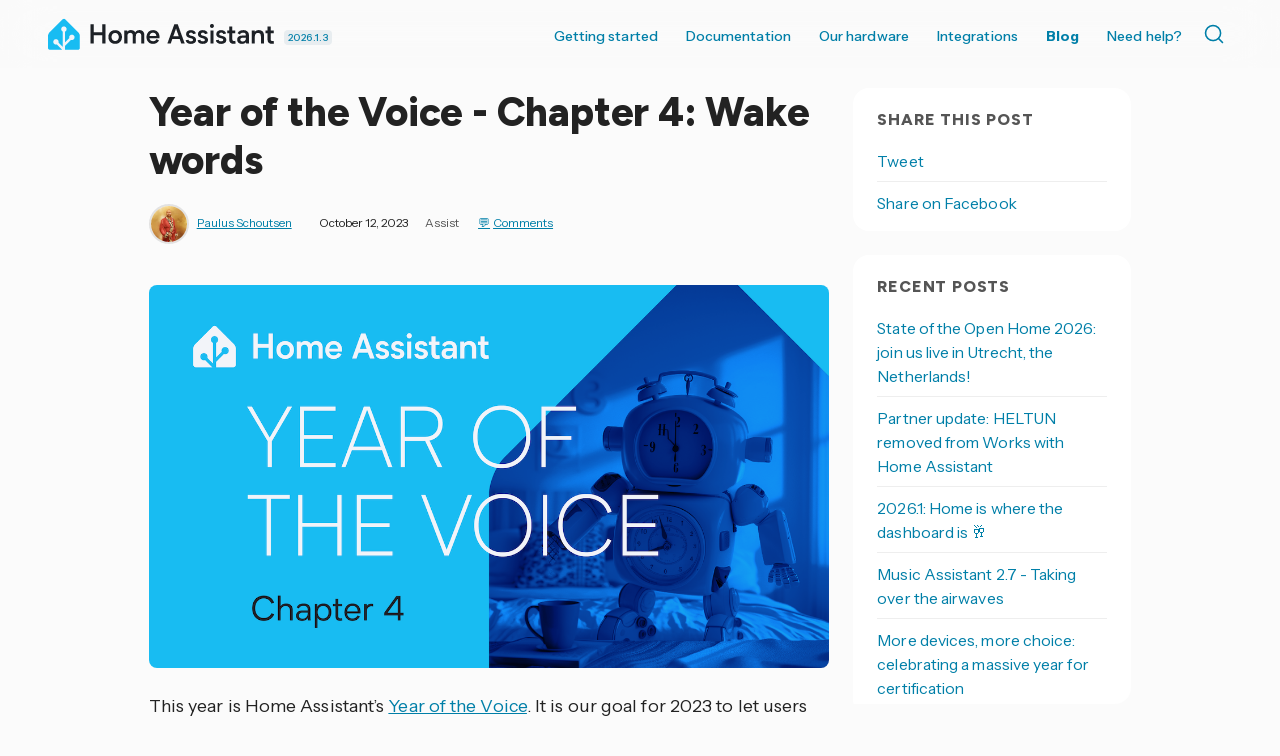

--- FILE ---
content_type: text/html; charset=UTF-8
request_url: https://www.home-assistant.io/blog/2023/10/12/year-of-the-voice-chapter-4-wakewords/
body_size: 11743
content:




<!doctype html>
  <!--[if lt IE 7]>      <html lang="en" class="no-js lt-ie9 lt-ie8 lt-ie7"> <![endif]-->
  <!--[if IE 7]>         <html lang="en" class="no-js lt-ie9 lt-ie8"> <![endif]-->
  <!--[if IE 8]>         <html lang="en" class="no-js lt-ie9"> <![endif]-->
  <!--[if gt IE 8]><!--> <html lang="en"> <!--<![endif]-->
  <head>
    <meta charset="utf-8">
    <meta http-equiv="X-UA-Compatible" content="IE=edge,chrome=1">
    <title>Year of the Voice - Chapter 4: Wake words - Home Assistant</title>
    <meta name="author" content="Paulus Schoutsen">
    <meta name="description" content="Activate your voice assistant using wake words and learn how to make your own">
    
    <meta name="viewport" content="width=device-width">
    <link rel="canonical" href="https://www.home-assistant.io/blog/2023/10/12/year-of-the-voice-chapter-4-wakewords/">

    <meta property="fb:app_id" content="338291289691179">
    <meta property="og:title" content="Year of the Voice - Chapter 4: Wake words">
    <meta property="og:site_name" content="Home Assistant">
    <meta property="og:url" content="https://www.home-assistant.io/blog/2023/10/12/year-of-the-voice-chapter-4-wakewords/">
    <meta property="og:type" content="article">
    <meta property="og:description" content="Activate your voice assistant using wake words and learn how to make your own">
    <meta property="og:image" content="https://www.home-assistant.io/images/blog/2023-10-12-year-of-the-voice-chapter-4/social.png">
    
    <meta name="twitter:card" content="summary_large_image">
    <meta name="twitter:site" content="@home_assistant">
    
    <meta name="twitter:title" content="Year of the Voice - Chapter 4: Wake words">
    <meta name="twitter:description" content="Activate your voice assistant using wake words and learn how to make your own">
    <meta name="twitter:image" content="https://www.home-assistant.io/images/blog/2023-10-12-year-of-the-voice-chapter-4/social.png">
    <link rel="me" href="https://fosstodon.org/@homeassistant">

    <link href="https://cdn.jsdelivr.net/npm/@docsearch/css@3/dist/style.min.css" rel="stylesheet" />
    <link href="/stylesheets/prism.css?8acb84bc0387c9548a63998fcfea0139" rel="stylesheet">
    <link href="/stylesheets/screen.css?cef1bc5aeba0a8ce6d170a9aa21e8dd6" media="screen, projection, print" rel="stylesheet">
    <link href="/atom.xml" rel="alternate" title="Home Assistant" type="application/atom+xml">
    <link rel='shortcut icon' href='/images/favicon.ico' />
    <link rel='icon' type='image/png' href='/images/favicon-192x192.png' sizes='192x192' />

    <link rel="preconnect" href="https://fonts.googleapis.com">
    <link rel="preconnect" href="https://fonts.gstatic.com" crossorigin="">
    <link href="https://fonts.googleapis.com/css2?family=Figtree:ital,wght@0,300..900;1,300..900&amp;family=Instrument+Sans:ital,wdth,wght@0,99,400..700;1,99,400..700&amp;" rel="stylesheet">
    <script src="https://code.iconify.design/iconify-icon/2.1.0/iconify-icon.min.js" integrity="sha384-GPb5RlngihS9H0z1D137JsvzmeZ7tCpWEF4t5YDoTZyMsPP8S7h7vFDh4XhheU83" crossorigin="anonymous"></script>
  </head>

  <body  class="   blog-post ">
    <header class='site-header '>
      



<div class="grid-wrapper">
  <div class="grid">
    <div class="grid__item three-tenths lap-two-sixths palm-one-whole ha-title">
      <a href="/" class="site-title">
        <div class="logo"></div>
      </a>
      <a class="release-date" href="/blog/2026/01/07/release-20261/" title="Latest version 2026.1.3 released January 23, 2026">
        2026.1.3
      </a>
    </div>

    <div class="grid__item seven-tenths lap-four-sixths palm-one-whole">
      <nav>
        <input type="checkbox" id="toggle" />
        <label
          for="toggle"
          class="toggle"
          data-open="Main Menu"
          data-close="⨉"
        ></label>
        <ul class="menu pull-right">
          <li><a  href="/installation/">Getting started</a></li>
          <li>
            <a  href="/docs/">Documentation <iconify-icon inline icon='mdi:chevron-down' title='Chevron down'></iconify-icon></a>
            <ul>
              <li><a href="/installation/"><iconify-icon inline icon='simple-icons:homeassistant' title='Homeassistant'></iconify-icon> Installation</a></li>
              <li><a href="/docs/automation/"><iconify-icon inline icon='mdi:robot-happy' title='Robot happy'></iconify-icon> Automations</a></li>
              <li><a href="/dashboards/"><iconify-icon inline icon='mdi:gauge' title='Gauge'></iconify-icon> Dashboards</a></li>
              <li><a href="/voice_control/"><iconify-icon inline icon='mdi:comment-processing-outline' title='Comment processing outline'></iconify-icon> Voice assistants</a></li>
              <li><a href="/docs/organizing/"><iconify-icon inline icon='mdi:view-grid' title='View grid'></iconify-icon> Device organization</a></li>
              <li><a href="/docs/energy/"><iconify-icon inline icon='mdi:solar-power-variant' title='Solar power variant'></iconify-icon> Energy management</a></li>
              <li><a href="/docs/configuration/"><iconify-icon inline icon='mdi:cog' title='Cog'></iconify-icon> Advanced configuration</a></li>
            </ul>
          </li>
          <li>
            <a href="#">Our hardware <iconify-icon inline icon='mdi:chevron-down' title='Chevron down'></iconify-icon></a>
            <ul>
              <li><a href="/green/">Home Assistant Green</a></li>
              <li><a href="/connect/zbt-2/">Connect ZBT-2</a></li>
              <li><a href="/connect/zwa-2/">Connect ZWA-2</a></li>
              <li><a href="/voice-pe/">Voice Preview Edition</a></li>
            </ul>
          </li>
          <li><a  href="/integrations/">Integrations</a></li>
          <li><a class="active" href="/blog/">Blog</a></li>
          <li><a  href="/help/">Need help?</a></li>
          <li>
            <div class="docsearch" id="docsearch"></div>
          </li>
        </ul>
      </nav>
    </div>
  </div>
</div>

    </header>

    <div class="page-content">

      

      <div class="grid-wrapper">
        <div class="grid grid-center">

          <aside id="toc-bar" class="grid__item desk-wide-one-sixth">
                <section class="aside-module grid__item one-whole">
                  <div class='section'>
                    <h1 class="title epsilon"><iconify-icon inline icon='mdi:toc' title='Toc'></iconify-icon> On this page</h1>
                    <ul id="toc" class="section-nav">
<li class="toc-entry toc-h2"><a href="#wake-words-in-home-assistant">Wake words in Home Assistant</a></li>
<li class="toc-entry toc-h2"><a href="#openwakeword">openWakeWord</a></li>
<li class="toc-entry toc-h2"><a href="#make-your-own-wake-word">Make your own wake word</a></li>
<li class="toc-entry toc-h2"><a href="#other-wake-word-engines">Other wake word engines</a></li>
<li class="toc-entry toc-h2"><a href="#reuse-and-repurpose-different-ways-to-create-a-voice-satellite">Reuse and repurpose: different ways to create a voice satellite</a></li>
<li class="toc-entry toc-h2"><a href="#turn-home-assistant-into-a-voice-satellite">Turn Home Assistant into a voice satellite</a></li>
<li class="toc-entry toc-h2"><a href="#turn-any-esp32-into-a-voice-satellite-using-esphome">Turn any ESP32 into a voice satellite using ESPHome</a></li>
<li class="toc-entry toc-h2"><a href="#turn-any-old-raspberry-pi-into-a-voice-satellite">Turn any old Raspberry Pi into a voice satellite</a></li>
<li class="toc-entry toc-h2"><a href="#voice-office-hours-for-scientists">Voice office hours for scientists</a></li>
<li class="toc-entry toc-h2"><a href="#whats-next">What’s next</a></li>
<li class="toc-entry toc-h2"><a href="#thats-a-wrap">That’s a wrap!</a></li>
<li class="toc-entry toc-h2"><a href="#thank-you">Thank You</a></li>
</ul>
                  </div>
                </section>
              </aside> 

          
          <div class="grid__item two-thirds desk-wide-seven-twelfths lap-one-whole palm-one-whole">
          

            
              <article class="post">
  
  <header>
  
  <h1>Year of the Voice - Chapter 4: Wake words</h1>
  

  
  <div class="meta clearfix">
    

  
  
    <span class="byline author vcard">
      <a href="https://github.com/balloob" target="_blank" rel="external nofollow"><img class="author-avatar" src="https://avatars.githubusercontent.com/balloob?size=64" alt="Paulus Schoutsen">Paulus Schoutsen<iconify-icon inline="true" icon="tabler:external-link" class="external-link"></iconify-icon></a>
    </span>
  


    









<time datetime="2023-10-12T00:00:00+00:00" pubdate data-updated="true"><iconify-icon inline icon="mdi:calendar" title="Calendar"></iconify-icon> October 12, 2023</time>
    

  <span>
    <i class="icon-tags"></i>
    <ul class="tags unstyled">
    
      
        <li><a class="category" href="/blog/categories/assist/">Assist</a></li>
      
    
    </ul>
  </span>

    
      <a class="comments" href="#post-comments">Comments</a>
    
  </div>
  
</header>


  <p><img src="/images/blog/2023-10-12-year-of-the-voice-chapter-4/social.png" class="no-shadow"></p>
<p>This year is Home Assistant’s <a href="https://www.home-assistant.io/blog/2022/12/20/year-of-voice/">Year of the Voice</a>. It is our goal for 2023 to let users control Home Assistant by speaking in their own language.</p>
<p>We’ve got great news: wake words are finally here! After 4 chapters, we now have the final building block for voice in Home Assistant.</p>
<p>In <a href="https://www.home-assistant.io/blog/2023/01/26/year-of-the-voice-chapter-1/">Chapter 1</a>, we started with text commands such as “turn on the kitchen light” and “open garage door”. We now <a href="https://ohf-voice.github.io/intents/" rel="external nofollow">support 56 languages<iconify-icon inline="true" icon="tabler:external-link" class="external-link"></iconify-icon></a> and have 188 contributors helping to translate common smart home commands for everyone.</p>
<p><a href="https://www.home-assistant.io/blog/2023/04/27/year-of-the-voice-chapter-2/">Chapter 2</a> introduced audio for voice commands: both speech-to-text and text-to-speech. This included local options for maximum privacy as well as support for Home Assistant Cloud for incredible speed and language coverage. Lastly in <a href="https://www.home-assistant.io/blog/2023/07/20/year-of-the-voice-chapter-3/">Chapter 3</a>, we added the ability to set Home Assistant as your default assistant on Android phones and watches.</p>
<p>For Chapter 4, we’ve now added wake word processing inside Home Assistant. Wake words are special words or phrases that tell a voice assistant that a command is about to be spoken. Examples are: Hey Google, Hey Siri or Alexa.</p>
<p>Home Assistant’s wake words are leveraging a new project called <a href="https://github.com/dscripka/openWakeWord" rel="external nofollow">openWakeWord<iconify-icon inline="true" icon="tabler:external-link" class="external-link"></iconify-icon></a> by David Scripka. This project has real-world accuracy, runs on commodity hardware and anyone can <a href="/voice_control/create_wake_word/">train a basic model of their own wake word</a> in an hour, for free.</p>
<p>To try wake words today, follow our updated guide to <a href="/voice_control/thirteen-usd-voice-remote/">the $13 voice assistant</a>.</p>
<p><lite-youtube videoid="ziebKt4XLZQ" videotitle="Wake word demonstration on $13 ATOM Echo in Home Assistant"></lite-youtube></p>
<p><lite-youtube videoid="vQ7Hmeume9g" videotitle="Wake word demonstration on ESPHome-based 3D printed droid in Home Assistant"></lite-youtube></p>
<p>To watch the video presentation of this blog post, including live demos, check <a href="https://www.youtube.com/watch?v=YzgYYkOrnhQ" rel="external nofollow">the recording of our live stream.<iconify-icon inline="true" icon="tabler:external-link" class="external-link"></iconify-icon></a></p>
<a name="read-more"></a>
<h2>Wake words in Home Assistant <a class="title-link" name="wake-words-in-home-assistant" href="#wake-words-in-home-assistant"></a>
</h2>
<p>Wake words are hard to build. They are based on AI, there is little room for false positives, and they need to run extremely fast: as fast audio as comes in. You can’t have a voice assistant start listening 5 seconds after a wake word is spoken. Voice satellite hardware generally does not have a lot of computing power so wake word engines need hardware experts to optimise the models to run smoothly.</p>
<p>We didn’t want to limit ourselves to a single type of hardware, so we decided to change the approach: we do the wake word detection inside Home Assistant. Voice satellite devices will constantly sample current audio in your room for voice. When it detects voice, the satellite will send audio to Home Assistant where it will check if the wake word was said and handle the command that followed it.</p>
<p class="img">
<img src="/images/blog/2023-10-12-year-of-the-voice-chapter-4/wake-word-architecture.png">
Overview of the wake word architecture
</p>
<p>The advantage of this approach is that any device that streams audio can be turned into a voice satellite, even if it doesn’t have enough power to do wake word detection locally. It also allows our developer community to easily experiment with new wake word models as they don’t have to first shrink it to be able to run on a low-powered voice satellite device.</p>
<p>To try it out, follow our updated tutorial to <a href="/voice_control/thirteen-usd-voice-remote/">create your own $13 voice assistant.</a></p>
<p><lite-youtube videoid="ziebKt4XLZQ" videotitle="Wake word demonstration on $13 ATOM Echo in Home Assistant"></lite-youtube></p>
<p>There are downsides to this approach. The first is that the quality of the captured audio differs. A speakerphone with multiple microphones and audio processing chips captures voice very cleanly. A device with a single microphone and no post-processing? Not so much. We compensate for poor audio quality with audio post-processing inside Home Assistant and users can use better speech-to-text models to improve accuracy like the one included with Home Assistant Cloud.</p>
<p>The other downside of this approach is that each satellite requires ongoing resources inside Home Assistant when it’s streaming audio. With our current approach, users can run 5 voice satellites without overwhelming a Raspberry Pi 4 (assuming all satellites are streaming at the same time). To scale up, we’ve updated <a href="https://github.com/rhasspy/wyoming" rel="external nofollow">the Wyoming protocol<iconify-icon inline="true" icon="tabler:external-link" class="external-link"></iconify-icon></a> to allow users to run wake word detection on an external server.</p>
<p><em>Wyoming is our protocol allowing to run parts of a voice assistant in other programs and/or computers</em></p>
<p class="img">
<img src="/images/blog/2023-10-12-year-of-the-voice-chapter-4/pick-wake-word.png">
Users can pick per configured voice assistant what wake word to listen for
</p>
<h2>openWakeWord <a class="title-link" name="openwakeword" href="#openwakeword"></a>
</h2>
<p>For the built-in wake words, we rely on <a href="https://github.com/dscripka/openWakeWord" rel="external nofollow">openWakeWord<iconify-icon inline="true" icon="tabler:external-link" class="external-link"></iconify-icon></a> by David Scripka. It’s a technological marvel that is created with 4 goals in mind:</p>
<ul>
<li>Be fast enough for real-world usage</li>
<li>Be accurate enough for real-world usage</li>
<li>Have a simple model architecture and inference process</li>
<li>Require little to no manual data collection to train new models</li>
</ul>
<p>To achieve its goals, openWakeWord is built around an open source audio embedding model trained by Google and fine-tuned using our text-to-speech system <a href="https://github.com/rhasspy/piper/" rel="external nofollow">Piper<iconify-icon inline="true" icon="tabler:external-link" class="external-link"></iconify-icon></a>. Piper is used to generate many thousands of audio clips for each wake word using a unique approach that creates endless variations of different speakers. These audio clips are then augmented to sound as if they were spoken in multiple kinds of rooms, at specific distances from a microphone, and with varying speeds. Finally, the clips are mixed with background noise like music, environmental sounds, and conversation before being fed into the training process to generate the wake word model.</p>
<p class="img">
<img src="/images/blog/2023-10-12-year-of-the-voice-chapter-4/open-wake-word-architecture.png">
Overview of the openWakeWord training pipeline.
</p>
<p>Home Assistant runs openWakeWord as an add-on and comes with various wake word models by default, including our “Okay Nabu” model. Click the button below to install it.</p>
<p><a href="https://my.home-assistant.io/redirect/supervisor_addon?addon=core_openwakeword" class="my badge" target="_blank"><img src="https://my.home-assistant.io/badges/supervisor_addon.svg"></a></p>
<p>Once installed, the add-on will be discovered via the Wyoming integration.</p>
<p>OpenWakeWord currently only works for English wake words. This is because we lack models of other languages with many different speakers. Similar models for other languages can be trained as more multi-speaker models per language become available.</p>
<p><em>If you’re not running Home Assistant OS, openWakeWord is also available as <a href="https://github.com/rhasspy/wyoming-openwakeword#docker-image" rel="external nofollow">a Docker container<iconify-icon inline="true" icon="tabler:external-link" class="external-link"></iconify-icon></a>. Once the container is running, you will need to add the Wyoming integration and point it at its IP address and port (typically 10400).</em></p>
<h2>Make your own wake word <a class="title-link" name="make-your-own-wake-word" href="#make-your-own-wake-word"></a>
</h2>
<p>What makes openWakeWord unique is its ability to fine tune Google’s model, trained on clips from real voices, with fake voice clips generated by Piper. This makes it possible to create your own wake words without collecting samples from real people (though real samples can improve the outcome).</p>
<p>David created a Google Collab notebook to create your own openWakeWord model. Enter your desired wake word and an hour later you get your own wake word (using the free computing available to all Google Collab users).</p>
<p>To get started, see our new <a href="/voice_control/create_wake_word/">“create your own wake word”-tutorial.</a></p>
<p>The models generated with the notebook will perform reasonably well. They will not perform as well as the ones bundled with Home Assistant which have received a lot of extensive training.</p>
<p class="img">
<img src="/images/assist/wake_word_enter_target_word.png">
Screenshot of the wake word generation notebook
</p>
<h2>Other wake word engines <a class="title-link" name="other-wake-word-engines" href="#other-wake-word-engines"></a>
</h2>
<p>In Home Assistant, we ship our defaults but allow a user to configure each part of their voice assistants. This also applies to our wake words.</p>
<p>Wake word engines can integrate with Home Assistant by adding them as an integration or run them as a standalone program that communicates with Home Assistant via <a href="https://github.com/rhasspy/wyoming" rel="external nofollow">the Wyoming protocol<iconify-icon inline="true" icon="tabler:external-link" class="external-link"></iconify-icon></a>.</p>
<p class="img">
<img src="/images/blog/2023-10-12-year-of-the-voice-chapter-4/wake-word-integration.png">
How wake words integrate into Home Assistant
</p>
<p>As an example, we’re also making the Porcupine (v1) wake word engine available. It supports 29 wake words across English, French, Spanish and German, including Computer, Framboise, Manzana and Stachelschwein.</p>
<p><a href="https://my.home-assistant.io/redirect/supervisor_addon?addon=47701997_porcupine1&amp;repository_url=https%3A%2F%2Fgithub.com%2Frhasspy%2Fhassio-addons" class="my badge" target="_blank"><img src="https://my.home-assistant.io/badges/supervisor_addon.svg"></a></p>
<h2>Reuse and repurpose: different ways to create a voice satellite <a class="title-link" name="reuse-and-repurpose-different-ways-to-create-a-voice-satellite" href="#reuse-and-repurpose-different-ways-to-create-a-voice-satellite"></a>
</h2>
<p>We’re building our voice assistant based on our Open Home vision: a smart home that values privacy, choice and sustainability. Two words that are often mentioned as part of sustainability are reuse and repurpose.</p>
<p>Since our voice satellite is only responsible for capturing audio, a lot of devices one might have in their “old tech” drawer can be given a new life and purpose as a voice satellite.</p>
<p>When audio is captured via USB, we recommend using a USB speakerphone because they contain audio processing chips that clean up the audio and enhance voices. They also come with a speaker and look a bit like one expects a voice satellite to look. We had great results in our testing with the <a href="https://www.amazon.com/dp/B09FJ7LWX4" rel="external nofollow">Anker PowerConf S330<iconify-icon inline="true" icon="tabler:external-link" class="external-link"></iconify-icon></a>. It did require a firmware update before it could be used with Home Assistant.</p>
<p><em>Some USB speakerphones will require a powered USB hub because of power limits on the Raspberry Pi’s USB ports.</em></p>
<h2>Turn Home Assistant into a voice satellite <a class="title-link" name="turn-home-assistant-into-a-voice-satellite" href="#turn-home-assistant-into-a-voice-satellite"></a>
</h2>
<p>You can configure your device running Home Assistant to capture audio and turn it into a voice assistant. To do this, you need to plug in a USB microphone or speakerphone and configure the Assist microphone add-on. Your Home Assistant device may need to be rebooted before the microphone is usable.</p>
<p><a href="https://my.home-assistant.io/redirect/supervisor_addon?addon=47701997_assist_microphone&amp;repository_url=https%3A%2F%2Fgithub.com%2Frhasspy%2Fhassio-addons" class="my badge" target="_blank"><img src="https://my.home-assistant.io/badges/supervisor_addon.svg"></a></p>
<p class="img">
<img src="/images/blog/2023-10-12-year-of-the-voice-chapter-4/assist-microphone-addon.png">
Home Assistant Blue with a speakerphone
</p>
<h2>Turn any ESP32 into a voice satellite using ESPHome <a class="title-link" name="turn-any-esp32-into-a-voice-satellite-using-esphome" href="#turn-any-esp32-into-a-voice-satellite-using-esphome"></a>
</h2>
<p><a href="https://esphome.io">ESPHome<iconify-icon inline="true" icon="tabler:external-link" class="external-link"></iconify-icon></a> is our firmware to allow users to easily create devices for their smart home. In Year of the Voice - Chapter 2, we’ve added support for ESPHome to accept voice commands when a user pushes a button.</p>
<p>Today, that support is extended to allow any ESP32 device with an i2s microphone to become a voice satellite for Home Assistant.</p>
<p class="img">
<img src="/images/blog/2023-10-12-year-of-the-voice-chapter-4/ESP32-breadboard.jpeg">
Voice assistant on a breadboard.
</p>
<p>Recommended parts:</p>
<ul>
<li>Microphone: <a href="https://shop.m5stack.com/products/pdm-microphone-unit-spm1423" rel="external nofollow">M5Stack PDM MEMS Microphone Unit (SPM1423)<iconify-icon inline="true" icon="tabler:external-link" class="external-link"></iconify-icon></a> or <a href="https://www.amazon.com/dp/B0821521CV" rel="external nofollow">INMP441 Omnidirectional i2s microphone<iconify-icon inline="true" icon="tabler:external-link" class="external-link"></iconify-icon></a>
</li>
<li>DAC/Amp: <a href="https://www.aliexpress.us/item/3256804094226058.html" rel="external nofollow">MAX98357 I2S 3W Class D Amp DAC<iconify-icon inline="true" icon="tabler:external-link" class="external-link"></iconify-icon></a>
</li>
</ul>
<p><a href="https://github.com/esphome/firmware/blob/main/voice-assistant/m5stack-atom-echo.yaml" rel="external nofollow">Example configuration<iconify-icon inline="true" icon="tabler:external-link" class="external-link"></iconify-icon></a></p>
<p><em>This method requires users to have basic experience with configuring ESPHome devices.</em></p>
<h2>Turn any old Raspberry Pi into a voice satellite <a class="title-link" name="turn-any-old-raspberry-pi-into-a-voice-satellite" href="#turn-any-old-raspberry-pi-into-a-voice-satellite"></a>
</h2>
<p>We’ve made <a href="https://github.com/synesthesiam/homeassistant-satellite" rel="external nofollow">homeassistant-satellite<iconify-icon inline="true" icon="tabler:external-link" class="external-link"></iconify-icon></a> available that allows you to connect a USB microphone or speakerphone to an old Raspberry Pi, or any other Linux computer, and turn it into a voice satellite for Home Assistant.</p>
<p><lite-youtube videoid="JeyZ4HQARMc" videotitle="Wake word demonstration on Raspberry Pi and custom ESP32 board in Home Assistant"></lite-youtube></p>
<p><em>While any Linux computer works, we recommend limiting it to ARM-based processors because they use a lot less energy.</em></p>
<p><em>This method requires users to know how to install applications on a Linux system.</em></p>
<h2>Voice office hours for scientists <a class="title-link" name="voice-office-hours-for-scientists" href="#voice-office-hours-for-scientists"></a>
</h2>
<p>We want Home Assistant to be used as a platform for scientists that are developing new wake word, speech-to-text and text-to-speech engines. Working with Home Assistant allows you to try your model as part of a voice assistant in a real world scenario. The Home Assistant community loves new technology and will be great in testing it out and providig feedback.</p>
<p>Engines can be plugged Home Assistant’s voice pipelines using <a href="https://github.com/rhasspy/wyoming" rel="external nofollow">the Wyoming protocol<iconify-icon inline="true" icon="tabler:external-link" class="external-link"></iconify-icon></a>. While small, the Wyoming protocol can be tricky to get right for first time integrators. If you’re such a person, reach out to us at <a href="/cdn-cgi/l/email-protection#7d0b12141e183d131c1f081e1c0e1c531e1210"><span class="__cf_email__" data-cfemail="65130a0c0600250b040710060416044b060a08">[email&#160;protected]</span></a> and we’ll help you integrate.</p>
<h2>What’s next <a class="title-link" name="whats-next" href="#whats-next"></a>
</h2>
<p>Now that the foundation is in place for all parts of a voice assistant, it will be easier for us to share what we are going to work on next.</p>
<p>We want to work towards supporting the most common tasks that people use with other voice assistants. This includes support for multiple shopping lists, timers and weather forecasts.</p>
<p>To improve accuracy, openWakeWord allows further fine-tuning of the model with recordings made by the user via their own voice satellite. We want users to be able to easily record themselves and let Home Assistant create this improved model.</p>
<p>On the voice satellite side we’re going to integrate more advanced audio processing to improve wake word and Speech-to-Text accuracy. We will also do another attempt at getting wake words running inside ESPHome.</p>
<p>The voice satellite improvements will require more advanced hardware and we’re aiming for the ESP32 S3 Box 3. This is the new variant of the now discontinued ESP32 S3 Box (and lite version). Espressif told us that it will be in stock soon.</p>
<p>If you already have an ESP32 S3 Box variant, you can install <a href="https://github.com/esphome/firmware/tree/main/voice-assistant" rel="external nofollow">our ESPHome configuration<iconify-icon inline="true" icon="tabler:external-link" class="external-link"></iconify-icon></a> to receive these updates as they come available.</p>
<h2>That’s a wrap! <a class="title-link" name="thats-a-wrap" href="#thats-a-wrap"></a>
</h2>
<p>We hope that you enjoy the wake words and that you set up voice satellites around your house. Let us know how it goes and share your experience with us.</p>
<p>See you soon in chapter 5!</p>
<h2>Thank You <a class="title-link" name="thank-you" href="#thank-you"></a>
</h2>
<p>A big thanks to David Scripka for openWakeWord. Thanks to Jesse Hills for his patience and support while Mike and I explored wake word architectures and help ESPHome fit in. Big thanks to everyone at Nabu Casa who has helped make and review today’s content.</p>
<p>Thank you to the Home Assistant community for subscribing to <a href="https://www.nabucasa.com">Home Assistant Cloud<iconify-icon inline="true" icon="tabler:external-link" class="external-link"></iconify-icon></a> to support Year of the Voice and development of Home Assistant, ESPHome and other projects in general.</p>
<p>Thanks to our language leaders for extending the sentence support to all the various languages.</p>
<p class="img">
<img src="/images/blog/2023-10-12-year-of-the-voice-chapter-4/ha-support.png" alt="Thank you for supporting the Home Assistant project">
</p>



</article>

<div id="post-comments"></div>


<div id="discourse-comments"></div>

<script data-cfasync="false" src="/cdn-cgi/scripts/5c5dd728/cloudflare-static/email-decode.min.js"></script><script type="text/javascript">
  DiscourseEmbed = { discourseUrl: 'https://community.home-assistant.io/',
                     discourseEmbedUrl: 'https://www.home-assistant.io/blog/2023/10/12/year-of-the-voice-chapter-4-wakewords/' };

  (function() {
    var d = document.createElement('script'); d.type = 'text/javascript'; d.async = true;
    d.src = DiscourseEmbed.discourseUrl + 'javascripts/embed.js';
    (document.getElementsByTagName('head')[0] || document.getElementsByTagName('body')[0]).appendChild(d);
  })();
</script>

            
          </div>


          
            
              <aside id="sidebar" class="grid__item one-third desk-wide-one-quarter lap-one-whole palm-one-whole">
            
            <div class="grid">
  




  
    
      <section class="sharing aside-module grid__item one-whole lap-one-half">
  <h1 class="title epsilon"><iconify-icon inline icon='mdi:ios-share' title='Ios share'></iconify-icon> Share this post</h1>
  <ul class="divided">
  
    <li>
      <a
        target="_blank"
        href="https://twitter.com/intent/tweet?url=https%3A%2F%2Fwww.home-assistant.io%2Fblog%2F2023%2F10%2F12%2Fyear-of-the-voice-chapter-4-wakewords%2F&text=Year+of+the+Voice+-+Chapter+4%3A+Wake+words+via+%40home_assistant"
      >Tweet</a>
    </li>
  
  
    <li>
      <a
        target="_blank"
        href="https://www.facebook.com/sharer.php?u=https%3A%2F%2Fwww.home-assistant.io%2Fblog%2F2023%2F10%2F12%2Fyear-of-the-voice-chapter-4-wakewords%2F"
      >Share on Facebook</a>
    </li>
  
  </ul>
</section>

      

<section class="recent-posts aside-module grid__item one-whole lap-one-half">
  <h1 class="title epsilon"><iconify-icon inline icon='mdi:newspaper-variant-multiple' title='Newspaper variant multiple'></iconify-icon> Recent Posts</h1>
  <ul class="divided">
    
      
        <li class="post">
          <a href="/blog/2026/01/20/state-of-the-open-home-2026/">State of the Open Home 2026: join us live in Utrecht, the Netherlands!</a>
        </li>
      
    
      
        <li class="post">
          <a href="/blog/2026/01/13/partner-update-heltun/">Partner update: HELTUN removed from Works with Home Assistant</a>
        </li>
      
    
      
        <li class="post">
          <a href="/blog/2026/01/07/release-20261/">2026.1: Home is where the dashboard is 🥂</a>
        </li>
      
    
      
        <li class="post">
          <a href="/blog/2025/12/17/music-assistant-2-7/">Music Assistant 2.7 - Taking over the airwaves</a>
        </li>
      
    
      
        <li class="post">
          <a href="/blog/2025/12/09/wwha-2025-recap/">More devices, more choice: celebrating a massive year for certification</a>
        </li>
      
    
  </ul>
</section>

    
  



  <section id="toc-module" class="aside-module grid__item one-whole lap-one-half">
        <div class='section'>
          <h1 class="title epsilon"><iconify-icon inline icon='mdi:toc' title='Toc'></iconify-icon> On this page</h1>
          <ul id="toc" class="section-nav">
<li class="toc-entry toc-h2"><a href="#wake-words-in-home-assistant">Wake words in Home Assistant</a></li>
<li class="toc-entry toc-h2"><a href="#openwakeword">openWakeWord</a></li>
<li class="toc-entry toc-h2"><a href="#make-your-own-wake-word">Make your own wake word</a></li>
<li class="toc-entry toc-h2"><a href="#other-wake-word-engines">Other wake word engines</a></li>
<li class="toc-entry toc-h2"><a href="#reuse-and-repurpose-different-ways-to-create-a-voice-satellite">Reuse and repurpose: different ways to create a voice satellite</a></li>
<li class="toc-entry toc-h2"><a href="#turn-home-assistant-into-a-voice-satellite">Turn Home Assistant into a voice satellite</a></li>
<li class="toc-entry toc-h2"><a href="#turn-any-esp32-into-a-voice-satellite-using-esphome">Turn any ESP32 into a voice satellite using ESPHome</a></li>
<li class="toc-entry toc-h2"><a href="#turn-any-old-raspberry-pi-into-a-voice-satellite">Turn any old Raspberry Pi into a voice satellite</a></li>
<li class="toc-entry toc-h2"><a href="#voice-office-hours-for-scientists">Voice office hours for scientists</a></li>
<li class="toc-entry toc-h2"><a href="#whats-next">What’s next</a></li>
<li class="toc-entry toc-h2"><a href="#thats-a-wrap">That’s a wrap!</a></li>
<li class="toc-entry toc-h2"><a href="#thank-you">Thank You</a></li>
</ul>
        </div>
      </section></div>

          </aside>
          
        </div>
      </div>

      <footer>
        <div class="grid-wrapper">
  <div class="grid">
    <div class="grid__item">
      <div class="skyline grid">
        <div class="skyline grid__item one-whole">
          <div class="footer-skyline">
          </div>
        </div>
      </div>
      <div class="footer-nav grid">
        <div class="company grid__item one-quarter lap-one-half palm-one-whole">
          <div class="title">
            <img
              src="/images/footer-logo-text.svg"
              height="72"
              alt="Home Assistant"
            />
          </div>
          <p>
            Home Assistant is a project from the <a href="https://www.openhomefoundation.org/">Open Home Foundation</a>, sponsored by <a href="https://www.nabucasa.com/">Nabu Casa</a>.
          </p>
        </div>

        <div class="grid__item one-quarter lap-one-half palm-one-whole">
          <h3>Join us and contribute!</h3>
          <ul>
            <li><a class="external-link" href="https://github.com/home-assistant/">GitHub repo <iconify-icon inline icon='tabler:external-link' title='External link'></iconify-icon></a></li>
            <li><a class="external-link" href="https://developers.home-assistant.io">Developers Portal <iconify-icon inline icon='tabler:external-link' title='External link'></iconify-icon></a></li>
            <li><a class="external-link" href="https://design.home-assistant.io">Design Portal <iconify-icon inline icon='tabler:external-link' title='External link'></iconify-icon></a></li>
            <li><a class="external-link" href="https://data.home-assistant.io">Data Science Portal <iconify-icon inline icon='tabler:external-link' title='External link'></iconify-icon></a></li>
            <li><a class="external-link" href="https://community.home-assistant.io">Community Forum <iconify-icon inline icon='tabler:external-link' title='External link'></iconify-icon></a></li>
            <li><a class="external-link" href="https://creators.home-assistant.io/">Creator Network <iconify-icon inline icon='tabler:external-link' title='External link'></iconify-icon></a></li>
            <li><a class="external-link" href="https://works-with.home-assistant.io/">Works With Home Assistant <iconify-icon inline icon='tabler:external-link' title='External link'></iconify-icon></a></li>
            <li><a href="/community">Our community</a></li>
            <li><a href="/help/reporting_issues/">Reporting issues</a></li>
          </ul>
          <h3>System status</h3>
          <ul>
            <li>
              <a class="external-link"  href="https://alerts.home-assistant.io">Integration Alerts <iconify-icon inline icon='tabler:external-link' title='External link'></iconify-icon></a>
            </li>
            <li><a href="/security/">Security Alerts</a></li>
            <li>
              <a class="external-link" href="https://status.home-assistant.io">System Status <iconify-icon inline icon='tabler:external-link' title='External link'></iconify-icon></a>
            </li>
          </ul>
        </div>

        <div class="grid__item one-quarter lap-one-half palm-one-whole">
          <h3>Companion apps</h3>
          <ul>
            <li><a class="external-link" href="https://apps.apple.com/app/id1099568401">iOS and Apple devices</a></li>
            <li><a class="external-link" href="https://play.google.com/store/apps/details?id=io.homeassistant.companion.android">Android and Wear OS</a></li>
            <li><a class="external-link" href="https://companion.home-assistant.io/">...and more!</a></li>
          </ul>
          <h3>Governance</h3>
          <ul>
            <li><a href="/privacy/">Privacy Notices</a></li>
            <li><a href="/developers/cla/">Contributor License Agreement</a></li>
            <li><a href="/tos/">Terms of Service</a></li>
            <li><a href="/code_of_conduct/">Code of Conduct</a></li>
            <li><a href="/developers/credits/">Credits</a></li>
            <li><a href="/developers/license/">License</a></li>
          </ul>
        </div>

        <div class="socials grid__item one-quarter lap-one-half palm-one-whole">

          <h3>Follow us</h3>
          <p><a class="external-link" href='https://newsletter.openhomefoundation.org/#/portal'>Sign up for our newsletter <iconify-icon inline icon='tabler:external-link' title='External link'></iconify-icon></a></p>
          <div class="icons">
            <a
              rel="me"
              href="https://youtube.com/@home_assistant"
              title="YouTube"
              target="_blank"
              ><iconify-icon icon="simple-icons:youtube"></iconify-icon></a>
            <a
              rel="me"
              href="https://reddit.com/r/homeassistant"
              title="Reddit"
              target="_blank"
              ><iconify-icon icon="simple-icons:reddit"></iconify-icon></a>
            <a
              rel="me"
              href="https://github.com/home-assistant"
              title="GitHub"
              target="_blank"
              ><iconify-icon icon="simple-icons:github"></iconify-icon></a>
            <br />
            <a
              rel="me"
              href="https://fosstodon.org/@homeassistant"
              title="Mastodon"
              target="_blank"
              ><iconify-icon icon="simple-icons:mastodon"></iconify-icon></a>
            <a
              rel="me"
              href="https://bsky.app/profile/home-assistant.io"
              title="Bluesky"
              target="_blank"
             ><iconify-icon icon="simple-icons:bluesky"></iconify-icon></a>
            <a
              rel="me"
              href="https://x.com/home_assistant"
              title="X"
              target="_blank"
             ><iconify-icon icon="simple-icons:x"></iconify-icon></a>
            <br />
            <a
              rel="me"
              href="https://www.facebook.com/homeassistantio"
              title="Facebook"
              target="_blank"
              ><iconify-icon icon="simple-icons:facebook"></iconify-icon></a>
            <a
              rel="me"
              href="https://www.instagram.com/homeassistant/"
              title="Instagram"
              target="_blank"
              ><iconify-icon icon="simple-icons:instagram"></iconify-icon></a>
            <a
              rel="me"
              href="https://www.linkedin.com/company/home-assistant"
              title="LinkedIn"
              target="_blank"
              ><iconify-icon icon="simple-icons:linkedin"></iconify-icon></a>
          </div>

          <div class="web-notice">
            <p>
              For partnership inquiries please check out <a href="https://works-with.home-assistant.io/">Works With Home Assistant</a>. For media, get in touch <a href="/cdn-cgi/l/email-protection#b8d5dddcd1d9f8d7c8ddd6d0d7d5ddded7cdd6dcd9ccd1d7d696d7cadf">here</a>. For other questions, you can contact us <a href="/cdn-cgi/l/email-protection#f8909d949497b89097959dd5998b8b918b8c99968cd69197">here</a> (No technical support!)
            </p>
            <p>
              Website powered by <a href="https://jekyllrb.com/">Jekyll</a><br />
              Originally based on the <a href="https://github.com/coogie/oscailte">Oscailte theme</a>
            </p>
            <a href="https://www.netlify.com">
              <img
                src="/images/frontpage/netlify.svg"
                alt="Deploys by Netlify Badge"
              />
            </a>
          </div>
        </div>
      </div>
    </div>
  </div>
</div>

      </footer>

    </div>
    <script data-cfasync="false" src="/cdn-cgi/scripts/5c5dd728/cloudflare-static/email-decode.min.js"></script><script type="module" src="https://cdn.jsdelivr.net/npm/@justinribeiro/lite-youtube@1.3.1/lite-youtube.js" integrity="sha384-7o3d1sg8jSS1LMKzzIEucWtWFI1X4lFCC5gu2ylAgH3KmHcJgjTqp6LWfIvbbmf9" crossorigin="anonymous"></script>

<script src="/javascripts/terminology_tooltip.js?274cec0734bc752f0e5ea3d4e2e59858" type="text/javascript" defer></script>

<script src="/javascripts/prism.js?5d6619066a1fc5cd819a93c132b539ac" type="text/javascript" defer></script>
<script src="https://cdn.jsdelivr.net/npm/@docsearch/js@3/dist/umd/index.min.js" integrity="sha384-f/IEhh8fvOc2ALU79emLlUqAYXyqlA/zYhM+g5GlWMk15QBjTXy05TtmfT1TbtV6" crossorigin="anonymous"></script>
<script type="text/javascript">
  docsearch({
    container: '#docsearch',
    appId: 'FBHBYS3J0U',
    indexName: 'home-assistant',
    apiKey: "ba6f7e6d97b3d3d2f778978c742a47c6",
  });
  document.querySelector('.site-title').addEventListener('contextmenu', function (ev) {
    ev.preventDefault();
    document.location.assign("https://design.home-assistant.io/#brand/logo")
  });
</script>




<script type="text/javascript">
  {
    const article = document.querySelector("article.post");
    if (article) {
      const iframes = article.querySelectorAll("iframe[data-src]");
      let loaded = false;
      if (iframes) {
        document.addEventListener('mousemove', loadLazyFrames, { passive: true, once: true });
        document.addEventListener('touchmove', loadLazyFrames, { passive: true, once: true });
        document.addEventListener('scroll', loadLazyFrames, { passive: true, once: true });
  
        function loadLazyFrames() {
          if (loaded) return;
          loaded = true;
  
          iframes.forEach((iframe) => {
            const src = iframe.getAttribute("data-src");
            if (src) {
              iframe.setAttribute("src", src);
              iframe.removeAttribute("data-src");
            }
          });
        }
      }
    }
  }
</script>

  <script defer src="https://static.cloudflareinsights.com/beacon.min.js/vcd15cbe7772f49c399c6a5babf22c1241717689176015" integrity="sha512-ZpsOmlRQV6y907TI0dKBHq9Md29nnaEIPlkf84rnaERnq6zvWvPUqr2ft8M1aS28oN72PdrCzSjY4U6VaAw1EQ==" data-cf-beacon='{"version":"2024.11.0","token":"5cecb750997f42328a45cbfc192e0673","server_timing":{"name":{"cfCacheStatus":true,"cfEdge":true,"cfExtPri":true,"cfL4":true,"cfOrigin":true,"cfSpeedBrain":true},"location_startswith":null}}' crossorigin="anonymous"></script>
</body>
</html>


--- FILE ---
content_type: image/svg+xml
request_url: https://my.home-assistant.io/badges/supervisor_addon.svg
body_size: 759
content:
<svg xmlns="http://www.w3.org/2000/svg" height="40" aria-label="Show add-on on My Home Assistant" style="border-radius:24px;width:auto" viewBox="0 0 531 96"><title>Show add-on on My Home Assistant</title><rect width="531" height="96" fill="#18bcf2" rx="48"/><path fill="#fff" d="M50.42 60.6c5.46 0 8.54-2.75 8.54-6.93 0-3.12-2.31-5.9-6.36-6.9L49.51 46c-1.74-.44-2.81-1.24-2.81-2.72 0-1.84 1.34-2.95 3.58-2.95 2.18 0 3.66 1.24 4.19 2.75l4.46-1.37c-1.24-3.29-4.02-5.36-8.51-5.36-5.36 0-8.41 2.61-8.41 7.03 0 3.49 2.35 5.7 5.8 6.57l3.04.8c2.08.51 3.32 1.54 3.32 3.02 0 1.71-1.64 2.88-4.02 2.85-2.24-.04-3.75-1.28-4.32-2.82l-4.49 1.34c.67 2.88 4.32 5.46 9.08 5.46m13.13-.4 4.59.03v-9.91h10.85v9.88h4.59V36.75h-4.59v9.35H68.14v-9.35l-4.59-.03Zm36.52.4c6.96 0 11.92-5.02 11.92-12.09 0-7.1-4.96-12.13-12.02-12.13-7.04 0-12 4.99-12 12.13 0 7.07 4.99 12.09 12.1 12.09m0-4.19c-4.36 0-7.41-3.28-7.41-7.9 0-4.66 3.02-7.94 7.31-7.94 4.32 0 7.33 3.28 7.33 7.94 0 4.62-2.98 7.9-7.23 7.9m20.3 3.79h4.79l4.49-16.52 4.42 16.52h4.82l7-23.45h-4.65l-4.73 16.41-4.59-16.41h-4.55l-4.52 16.68-4.76-16.68h-4.66Zm35.37 0h4.86l1.98-5.16h9.71l1.98 5.16h4.86l-9.25-23.45h-4.89Zm8.38-9.21 3.31-8.65 3.32 8.65Zm18.49 9.21h7.5c7.17 0 12.23-4.86 12.23-11.73 0-6.86-5.06-11.72-12.23-11.72h-7.5Zm7.5-19.16c4.29 0 7.54 3.21 7.54 7.43 0 4.23-3.25 7.44-7.54 7.44h-2.91V41.04Zm16.62 19.16h7.5c7.17 0 12.23-4.86 12.23-11.73 0-6.86-5.06-11.72-12.23-11.72h-7.5Zm7.5-19.16c4.29 0 7.54 3.21 7.54 7.43 0 4.23-3.25 7.44-7.54 7.44h-2.91V41.04Zm15.88 11.09h10.05v-3.79h-10.05Zm25.8 8.47c6.97 0 11.92-5.02 11.92-12.09 0-7.1-4.95-12.13-12.02-12.13-7.04 0-12 4.99-12 12.13 0 7.07 5 12.09 12.1 12.09m0-4.19c-4.36 0-7.41-3.28-7.41-7.9 0-4.66 3.02-7.94 7.31-7.94 4.32 0 7.33 3.28 7.33 7.94 0 4.62-2.98 7.9-7.23 7.9m16.31 3.79 4.59.03V44.12l11.66 16.08h4.56V36.75h-4.56v15.81l-11.46-15.81h-4.79Zm45.93.4c6.97 0 11.93-5.02 11.93-12.09 0-7.1-4.96-12.13-12.03-12.13-7.03 0-11.99 4.99-11.99 12.13 0 7.07 4.99 12.09 12.09 12.09m0-4.19c-4.35 0-7.4-3.28-7.4-7.9 0-4.66 3.01-7.94 7.3-7.94 4.32 0 7.34 3.28 7.34 7.94 0 4.62-2.98 7.9-7.24 7.9m16.32 3.79 4.58.03V44.12l11.66 16.08h4.56V36.75h-4.56v15.81l-11.45-15.81h-4.79Z"/><g style="transform:translate(34px,0)"><rect width="137" height="64" x="344" y="16" fill="#f2f4f9" rx="32"/><path fill="#18bcf2" d="M394.419 37.047V60.5h-4.297V46.797L384.716 60.5h-4.157l-5.343-13.594V60.5h-4.188V37.047h4.188l7.422 18.36 7.484-18.36zm9.365 0 5.344 9.89 5.344-9.89h4.766l-7.969 14.14V60.5h-4.391v-9.312l-8.031-14.141zM457 60c0 1.65-1.35 3-3 3h-24c-1.65 0-3-1.35-3-3v-9c0-1.65.95-3.95 2.12-5.12l10.76-10.76a3 3 0 0 1 4.24 0l10.76 10.76c1.17 1.17 2.12 3.47 2.12 5.12z"/><path fill="#f2f4f9" stroke="#f2f4f9" d="M442 45.5a2 2 0 1 0 0-4 2 2 0 0 0 0 4Z"/><path fill="#f2f4f9" stroke="#f2f4f9" stroke-miterlimit="10" d="M449.5 53.5a2 2 0 1 0 0-4 2 2 0 0 0 0 4ZM434.5 57.5a2 2 0 1 0 0-4 2 2 0 0 0 0 4Z"/><path fill="none" stroke="#f2f4f9" stroke-miterlimit="10" stroke-width="2.25" d="M442 43.48V63l-7.5-7.5M449.5 51.46l-7.41 7.41"/></g></svg>